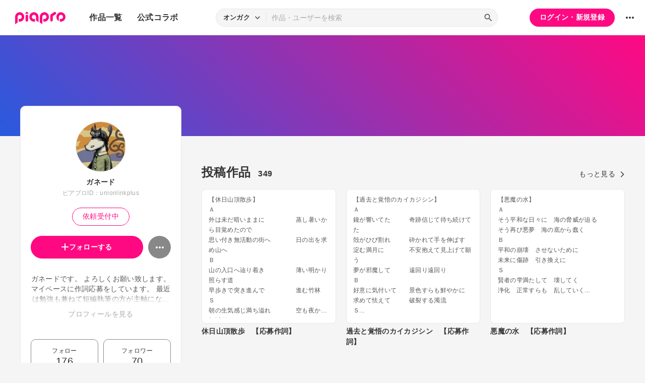

--- FILE ---
content_type: text/html; charset=UTF-8
request_url: https://piapro.jp/unionlinkplus
body_size: 41519
content:
<!DOCTYPE html>
<html lang="ja">
<head>
    <!-- locale=ja / lang=ja -->
    <meta name="viewport" content="width=device-width,initial-scale=1">
    <meta charset="utf-8">
    <meta name="description" content="piapro(ピアプロ)は、聞いて！見て！使って！認めて！を実現するCGM型コンテンツ投稿サイトです。">
    <meta name="format-detection" content="telephone=no">

    <title>piapro | ガネードのページ</title>
                                                                                <meta property="og:type" content="article">
    <meta property="og:title" content="[piapro]%ガネード% さんのマイページです。">
    <meta property="og:description" content="[依頼受付中]ガネードです。
よろしくお願い致します。

マイペースに作詞応募をしています。
最近は勉強も兼ねて短編執筆の方が主軸になりつつあります。

一度、作詞データの整理をして、落ち着いたら、コラボ活動でも。">
    <meta property="og:site_name" content="piapro">
    <meta property="og:locale" content="ja_JP">
    <meta property="og:url" content="https://piapro.jp/unionlinkplus" />
    <meta property="og:image" content="https://cdn.piapro.jp/icon_u/522/699522_20131008222517_0240.jpg">
    <meta name="twitter:card" content="summary_large_image">
    <meta name="twitter:creator" content="@piapro">
    <meta name="twitter:site" content="@piapro">
    <meta name="twitter:title" content="[piapro]%ガネード% さんのマイページです。">
    <meta name="twitter:description" content="[依頼受付中]ガネードです。
よろしくお願い致します。

マイペースに作詞応募をしています。
最近は勉強も兼ねて短編執筆の方が主軸になりつつあります。

一度、作詞データの整理をして、落ち着いたら、コラボ活動でも。">
    <meta name="twitter:image" content="https://cdn.piapro.jp/icon_u/522/699522_20131008222517_0240.jpg">

            <link href="https://fonts.googleapis.com/icon?family=Material+Icons" rel="stylesheet">

        <link rel="stylesheet" type="text/css" href="/r/css/reset.css?20260120">
    <link rel="stylesheet" href="https://cdnjs.cloudflare.com/ajax/libs/lity/2.4.1/lity.min.css" integrity="sha512-UiVP2uTd2EwFRqPM4IzVXuSFAzw+Vo84jxICHVbOA1VZFUyr4a6giD9O3uvGPFIuB2p3iTnfDVLnkdY7D/SJJQ==" crossorigin="anonymous" referrerpolicy="no-referrer">
    <link rel="stylesheet" type="text/css" href="//cdn.jsdelivr.net/npm/slick-carousel@1.8.1/slick/slick.css">
    <link rel="stylesheet" type="text/css" href="/r/css/style.css?20260120">
    
        <script type="text/javascript">
        window.dataLayer = window.dataLayer || [];
    dataLayer.push({
        'isLogin': 'NO_LOGIN'
    });
</script>
<script>(function(w,d,s,l,i){w[l]=w[l]||[];w[l].push({'gtm.start': new Date().getTime(),event:'gtm.js'});var f=d.getElementsByTagName(s)[0], j=d.createElement(s),dl=l!='dataLayer'?'&l='+l:'';j.async=true;j.src= 'https://www.googletagmanager.com/gtm.js?id='+i+dl;f.parentNode.insertBefore(j,f);})(window,document,'script','dataLayer','GTM-PZ4FKBK');</script>     <script src="https://code.jquery.com/jquery-3.5.1.min.js"></script>
    <script src="/r/js/css_browser_selector.js?20260120"></script>
    <script src="https://cdnjs.cloudflare.com/ajax/libs/lity/2.4.1/lity.min.js" integrity="sha512-UU0D/t+4/SgJpOeBYkY+lG16MaNF8aqmermRIz8dlmQhOlBnw6iQrnt4Ijty513WB3w+q4JO75IX03lDj6qQNA==" crossorigin="anonymous" referrerpolicy="no-referrer"></script>
    <script src="//cdn.jsdelivr.net/npm/slick-carousel@1.8.1/slick/slick.min.js"></script>
    <script src="/r/js/function.js?20260120"></script>
    <script src="/r/js/piapro.js?20260120"></script>

    <link rel="icon" href="/r/images/header/favicon.ico">
    <link rel="apple-touch-icon" type="image/png" href="/r/images/header/apple-touch-icon-180x180.png">
    <link rel="icon" type="image/png" href="/r/images/header/icon-192x192.png">

            <link rel="canonical" href="https://piapro.jp/unionlinkplus">
</head>
<body>
        <noscript><iframe src="https://www.googletagmanager.com/ns.html?id=GTM-PZ4FKBK" height="0" width="0" style="display:none;visibility:hidden"></iframe></noscript>
    <div id="wrapper">
        <header class="header">
    <div class="header_inner">
        <div class="header_cont">
                        <div class="header_main_menu_wrapper">
                <div class="header_main_menu_btn header_btn">
                    <a href="#header_main_menu" data-lity="data-lity"><span class="icon_menu"></span></a>
                </div>

                <div id="header_main_menu" class="header_main_menu lity-hide" data-lity-close>
                    <div class="header_main_menu_cont">
                        <div class="header_main_menu_top">
                            <p class="header_logo"><a href="/"><img src="/r/images/logo_piapro.svg" alt="piapro"></a></p>
                            <div class="modal_box_close" data-lity-close=""><span class="icon_close"></span></div>
                        </div>
                        <div class="header_main_menu_list_wrap">
                            <p class="header_main_menu_list_heading">作品一覧</p>
                            <ul class="header_main_menu_list">
                                <li><a href="/music/">オンガク</a></li>
                                <li><a href="/illust/">イラスト</a></li>
                                <li><a href="/text/">テキスト</a></li>
                                <li><a href="/3dm/">3Dモデル</a></li>
                            </ul>
                            <hr>
                            <ul class="header_main_menu_list">
                                <li><a href="/official_collabo/">公式コラボ</a></li>
                            </ul>
                                                    <hr>
                            <p class="header_main_menu_list_heading">その他</p>
                            <ul class="header_main_menu_list">
                                <li><a href="/help/">ヘルプ</a></li>
                                <li><a href="/faq/">よくある質問</a></li>
                                <li><a href="/intro/">ピアプロとは</a></li>
                                <li><a href="/license/character_guideline">キャラクター利用のガイドライン</a></li>
                                <li><a href="/characters/">投稿可能なキャラクター</a></li>
                                <li><a href="/about_us/">ABOUT US</a></li>
                            </ul>
                        </div>
                    </div>
                </div>
            </div>

                        <p class="header_logo"><a href="/"><img src="/r/images/logo_piapro.svg" alt="piapro"></a></p>
                        <div class="header_globalnav">
                <nav>
                    <ul class="header_globalnav_list">
                        <li class="">
                            <a href="/music/">作品一覧</a>
                            <ul class="header_globalnav_list_sub">
                                <li><a href="/music/">オンガク</a></li>
                                <li><a href="/illust/">イラスト</a></li>
                                <li><a href="/text/">テキスト</a></li>
                                <li><a href="/3dm/">3Dモデル</a></li>
                            </ul>
                        </li>
                        <li><a href="/official_collabo/">公式コラボ</a></li>
                    </ul>
                </nav>
            </div>
            <div id="header_search_wrapper" class="header_search_wrapper">
                <div class="header_search">
                    <form action="/search/header/" method="get" id="_from_search">
                                                                                                                                                    
                                                                                                                                                                        <input type="hidden" name="searchedView" value="audio" id="_header_search_view" />
                        <div class="header_search_inner">
                                                        <div class="header_search_select custom_select">
                                <div class="custom_select_trigger">
                                    <p>オンガク</p>
                                    <span class="icon_expand_more"></span>
                                </div>
                                <ul class="custom_select_option_list" id="_header_search_select_view">
                                    <li class="custom_select_option option_selected" data-value="audio">オンガク</li>
                                    <li class="custom_select_option " data-value="image">イラスト</li>
                                    <li class="custom_select_option " data-value="text">テキスト</li>
                                    <li class="custom_select_option " data-value="3dm">3Dモデル</li>
                                    <li class="custom_select_option " data-value="tag">タグ</li>
                                    <li class="custom_select_option " data-value="user">ユーザー</li>
                                    <li class="custom_select_option " data-value="tool">ツール</li>
                                </ul>
                            </div>

                            <div class="header_search_input_area">
                                <input type="text" name="kw" value="" placeholder="作品・ユーザーを検索">
                                <div class="header_search_btn">
                                    <button class="icon_search" type="submit" form="_from_search"></button>
                                </div>
                            </div>
                        </div>
                    </form>
                </div>
                                <div class="header_search_popup_btn">
                    <div class="header_btn custom_toggle_btn" toggle-target="#header_search_wrapper"><span class="icon_search"></span><span class="icon_close"></span></div>
                </div>
            </div>

                            <div class="header_login">
                <div class="header_login_btn"><a href="/login/">ログイン・新規登録</a></div>
            </div>
        
                                <div class="header_other">
                <div class="custom_popup_menu">
                    <div class="header_btn custom_popup_menu_btn"><span class="icon_more_horiz"></span></div>
                    <div class="header_other_menu custom_popup_menu_content">
                        <ul class="header_other_menu_list custom_popup_menu_list">
                            <li><a href="/help/">ヘルプ</a></li>
                            <li><a href="/intro/">ピアプロとは</a></li>
                            <li><a href="/characters/">投稿可能なキャラクター</a></li>
                            <li><a href="/license/character_guideline">キャラクター利用のガイドライン</a></li>
                            <li><a href="/faq/">よくある質問</a></li>
                            <li><a href="/about_us/">ABOUT US</a></li>
                        </ul>
                    </div>
                </div>
            </div>
        </div>
    </div>
</header>
        

    <script type="application/javascript">
    $(function() {
        $('.prompt_login_link').on("click", function () {
            $('#modal_prompt_login').find('h2').text($(this).data("no_login"));
            return true;
        });
    });
</script>
<div id="modal_prompt_login" class="modal_box_wrapper modal_box_common lity-hide">
    <div class="modal_box_outer" data-lity-close>
        <div class="modal_box">
            <div class="modal_box_inner">
                <h2 class="modal_box_title">ログインしてください</h2>                <div class="modal_box_cont">
                    <div class="modal_box_cont_group">
                        <p class="modal_box_lead">本機能を利用するためにはログインしてください。</p>
                    </div>
                    <div class="modal_box_cont_group">
                        <div class="btn_wrapper clm">
                            <a href="/login/" class="btn btn_l">ログイン</a>
                            <a href="/user_reg/" class="btn btn_l btn_border_pink">ユーザー登録</a>
                        </div>
                    </div>
                </div>
            </div>
            <button class="modal_box_close" data-lity-close=""><span class="icon_close"></span></button>
        </div>
    </div>
</div>

<div class="main page_user">
    <div class="user_bg">
            <div class="user_bg_inner"></div>
        </div>

    <div class="user_main">
                <div class="section_inner">
            <div class="user_main_container">
                                <div class="user_profile">
                    <div class="user_profile_group">
                        <div class="user_profile_img userimg"><img src="//cdn.piapro.jp/icon_u/522/699522_20131008222517_0240.jpg" alt="ガネード"></div>
                        <h1 class="user_profile_name">ガネード</h1>
                        <p class="user_profile_piaproid">ピアプロID：unionlinkplus</p>
                                                                                                        <div class="user_profile_request_accept">
                            <a href="#modal_user_request_accept" class="btn btn_thin btn_border_pink" data-lity="data-lity">依頼受付中</a>
                        </div>
                    
                        <div class="user_profile_main_btn_area">
                                                                            <a href="#modal_prompt_login" class="user_follow_btn btn prompt_login_link" data-no_login="ユーザーのフォロー" data-lity="data-lity"><span class="icon_add"></span>フォローする</a>
                    
                                                                            <div class="custom_popup_menu">
                                <div class="user_sub_btn custom_popup_menu_btn"><span class="icon_more_horiz"></span></div>
                                <div class="custom_popup_menu_content">
                                    <ul class="custom_popup_menu_list">
                                        <li><a href="/unionlinkplus/product/1">ピアプロリンク</a></li>
                                                                                                                    <li><a href="#modal_prompt_login" class="prompt_login_link" data-no_login="このユーザーを報告する" data-lity="data-lity">このユーザーを報告する</a></li>
                                                                                                                </ul>
                                </div>
                            </div>
                        </div>
                    </div>

                    <div class="user_profile_group">
                        <div class="user_profile_detail">                            <p>ガネードです。
よろしくお願い致します。

マイペースに作詞応募をしています。
最近は勉強も兼ねて短編執筆の方が主軸になりつつあります。

一度、作詞データの整理をして、落ち着いたら、コラボ活動でも。</p>                            <a href="#modal_user_profile" class="user_profile_more" data-lity="">プロフィールを見る</a>
                        </div>
                                        </div>

                    <div class="user_profile_group user_profile_omit_group">
                        <div class="user_profile_info">
                                                    <div class="user_profile_info_box">
                                <a href="/follow/list_following/unionlinkplus/all/1">
                                    <p>フォロー</p>
                                                                        <p class="user_profile_info_num">176</p>
                                </a>
                            </div>
                                                                                                    <div class="user_profile_info_box">
                                <a href="/follow/list_follower/unionlinkplus/1">
                                    <p>フォロワー</p>
                                                                        <p class="user_profile_info_num">70</p>
                                </a>
                            </div>
                                                    <div class="user_profile_info_box">
                                <a href="/unionlinkplus/comment/used/1">
                                    <p>使われました</p>
                                    <p class="user_profile_info_num">9</p>
                                </a>
                            </div>
                                                    <div class="user_profile_info_box">
                                <a href="/bookmark/list/unionlinkplus/audio/all/1">
                                    <p>ブックマーク</p>
                                                                        <p class="user_profile_info_num">254</p>
                                </a>
                            </div>
                                                    <div class="user_profile_info_box">
                                <a href="/unionlinkplus/content_relation/1">
                                    <p>子作品</p>
                                    <p class="user_profile_info_num">0</p>
                                </a>
                            </div>
                            <div class="user_profile_info_box ">
                                <a href="/unionlinkplus/content_movie/1">
                                    <p>関連する動画</p>
                                    <p class="user_profile_info_num">10</p>
                                </a>
                            </div>
                        </div>
                    </div>

                                    <div class="user_profile_group user_profile_omit_group">
                        <p class="user_profile_heading">ピアプロバッジ</p>
                        <ul class="user_profile_badge_list">
                                                    <li><img src="/images/badge/use_year_10.svg?20260120"></li>
                                                    <li><img src="/images/badge/sms_auth.svg?20260120"></li>
                                                </ul>
                        <p class="user_profile_link"><a class="section_link" href="/unionlinkplus/achievement/1">もっと見る</a></p>
                    </div>
                                                    <div class="user_profile_group user_profile_omit_group">
                        <p class="user_profile_heading">作品につけられたタグ</p>
                        <ul class="user_profile_tag_list">
                                                    <li class="tag"><a href="/unionlinkplus/content_tag/%E6%AD%8C%E8%A9%9E/1">#歌詞</a></li>
                                                    <li class="tag"><a href="/unionlinkplus/content_tag/%E4%BD%9C%E8%A9%9E/1">#作詞</a></li>
                                                    <li class="tag"><a href="/unionlinkplus/content_tag/%E4%BD%9C%E6%9B%B2%E8%80%85%E5%8B%9F%E9%9B%86/1">#作曲者募集</a></li>
                                                    <li class="tag"><a href="/unionlinkplus/content_tag/%E6%AD%8C%E8%A9%9E%E6%BC%82%E6%B5%81%E4%B8%AD/1">#歌詞漂流中</a></li>
                                                    <li class="tag"><a href="/unionlinkplus/content_tag/%E5%A4%A7%E5%8B%9F%E9%9B%86/1">#大募集</a></li>
                                                    <li class="tag"><a href="/unionlinkplus/content_tag/%E8%90%BD%E9%81%B8%E6%AD%8C%E8%A9%9E/1">#落選歌詞</a></li>
                                                    <li class="tag"><a href="/unionlinkplus/content_tag/%E6%9B%B2%E5%8B%9F%E9%9B%86%E4%B8%AD/1">#曲募集中</a></li>
                                                    <li class="tag"><a href="/unionlinkplus/content_tag/%EF%BC%92%EF%BC%90%EF%BC%91%EF%BC%96%E4%BD%9C%E8%A9%9E%E9%81%93%EF%BC%91%EF%BC%90%EF%BC%90%E9%80%A3%E6%92%83/1">#２０１６作詞道１００連撃</a></li>
                                                    <li class="tag"><a href="/unionlinkplus/content_tag/%E5%86%8D%E6%A7%8B%E7%AF%89%E6%B8%88%E3%81%BF/1">#再構築済み</a></li>
                                                    <li class="tag"><a href="/unionlinkplus/content_tag/%E4%BD%9C%E6%9B%B2%E5%8B%9F%E9%9B%86/1">#作曲募集</a></li>
                                                </ul>
                    </div>
                                    <div class="btn user_profile_btm_omit_btn custom_toggle_btn" toggle-target=".user_profile">
                        <span id="user_profile_btm_omit_text" data-text-more="もっと見る" data-text-close="一部を表示">もっと見る</span>
                        <span class="icon_expand_more"></span>
                    </div>
                </div>

                                <div class="user_contents">
                                                                                                                                <section class="tmblist_list_section user_contents_new_arrival">
                                            <div class="section_title_area">
                            <h2 class="section_title">投稿作品<span class="user_contents_new_arrival_num"><span>349</span></span></h2>
                            <a class="section_link" href="/unionlinkplus/content_list/all/1">もっと見る<span class="icon_forward"></span></a>
                        </div>
                        <ul class="tmblist_list">
        <li>
        <a href="/t/hM68">            <div class="tmblist_list_tmb tmb_text">
                <div class="tmblist_list_tmb_inner">
                    <div class="tmb_text_wrapper">
                        <p class="tmb_text_intro">【休日山頂散歩】<br />
Ａ<br />
外は未だ暗いままに　　　　　蒸し暑いから目覚めたので<br />
思い付き無活動の街へ　　　　日の出を求め山へ<br />
Ｂ<br />
山の入口へ辿り着き　　　　　薄い明かり照らす道<br />
早歩きで突き進んで　　　　　進む竹林<br />
Ｓ<br />
朝の生気感じ満ち溢れ　　　　空も夜から朝近付いて<br />
注ぐ木漏れ日から優しさを　　生きる...</p>
                    </div>
                </div>
            </div>
            <div class="tmblist_list_txt">
                <p class="tmblist_list_title">休日山頂散歩　【応募作詞】</p>
            </div>
            </a>    </li>
            <li>
        <a href="/t/L441">            <div class="tmblist_list_tmb tmb_text">
                <div class="tmblist_list_tmb_inner">
                    <div class="tmb_text_wrapper">
                        <p class="tmb_text_intro">【過去と覚悟のカイカジシン】<br />
Ａ<br />
鐘が響いてた　　　奇跡信じて待ち続けてた<br />
殻がひび割れ　　　砕かれて手を伸ばす<br />
淀む満月に　　　　不安抱えて見上げて願う　<br />
夢が邪魔して　　　遠回り遠回り<br />
Ｂ<br />
好意に気付いて　　景色すらも鮮やかに<br />
求めて怯えて　　　破裂する濁流<br />
Ｓ...</p>
                    </div>
                </div>
            </div>
            <div class="tmblist_list_txt">
                <p class="tmblist_list_title">過去と覚悟のカイカジシン　【応募作詞】</p>
            </div>
            </a>    </li>
            <li>
        <a href="/t/x139">            <div class="tmblist_list_tmb tmb_text">
                <div class="tmblist_list_tmb_inner">
                    <div class="tmb_text_wrapper">
                        <p class="tmb_text_intro">【悪魔の水】<br />
Ａ<br />
そう平和な日々に　海の脅威が迫る　<br />
そう再び悪夢　海の底から蠢く<br />
Ｂ<br />
平和の崩壊　させないために<br />
未来に傷跡　引き換えに<br />
Ｓ<br />
賢者の雫満たして　壊してく<br />
浄化　正常すらも　乱していく...</p>
                    </div>
                </div>
            </div>
            <div class="tmblist_list_txt">
                <p class="tmblist_list_title">悪魔の水　【応募作詞】</p>
            </div>
            </a>    </li>
            <li>
        <a href="/t/c2-P">            <div class="tmblist_list_tmb tmb_text">
                <div class="tmblist_list_tmb_inner">
                    <div class="tmb_text_wrapper">
                        <p class="tmb_text_intro">【陸海空を統べる者】<br />
Ａ<br />
天空見上げれば飛龍が飛んでる　　それでも夢を見る大空飛びたい<br />
憧れ具現化し空まで飛んだら　　炎の攻撃に危険を感じ飛び降りた<br />
Ｂ<br />
空守護してる使命を帯びて　　人すら叩き落としてる<br />
Ｓ<br />
新たな武器載せて戦い挑んだ　　何度も紙一重回避し攻撃<br />
金剛稲光　最大出力　　勝利の雄叫びを空...</p>
                    </div>
                </div>
            </div>
            <div class="tmblist_list_txt">
                <p class="tmblist_list_title">陸海空を統べる者　【曲募集中】</p>
            </div>
            </a>    </li>
            <li>
        <a href="/t/WlvI">            <div class="tmblist_list_tmb tmb_text">
                <div class="tmblist_list_tmb_inner">
                    <div class="tmb_text_wrapper">
                        <p class="tmb_text_intro">【ノゾミノソラヘ】<br />
Ａ<br />
自ら変えた世界が今　　壊れていく気付いて見過ごして<br />
いつか変えたいと思えばこそ　　その脅威天高く居座る<br />
Ｂ<br />
それでも空を目指して考え策を練り上げ　　使命を背負い描いて無茶な道を進め<br />
運命が海へと落ちた　　遺物を海の底から　　引き上げ古き船がそこに<br />
Ｓ<br />
死ぬほど試行錯誤を繰り返...</p>
                    </div>
                </div>
            </div>
            <div class="tmblist_list_txt">
                <p class="tmblist_list_title">ノゾミノソラヘ　【応募作詞】</p>
            </div>
            </a>    </li>
            <li>
        <a href="/t/0yFQ">            <div class="tmblist_list_tmb tmb_text">
                <div class="tmblist_list_tmb_inner">
                    <div class="tmb_text_wrapper">
                        <p class="tmb_text_intro">【願い、想い、目指して】<br />
Ａ<br />
君のための誓い動いてる過去の願い蠢く<br />
今は既に別々芽生えてる次のやるべき事<br />
Ｂ<br />
破裂行き違いから邪魔されて孤独<br />
でも求めて強さをジグザグ進め<br />
困難だらけでも想いをまた積み上げて<br />
傷だらけの先陣夢を掴む覚悟<br />
＜間奏＞...</p>
                    </div>
                </div>
            </div>
            <div class="tmblist_list_txt">
                <p class="tmblist_list_title">願い、想い、目指して　【曲募集中】</p>
            </div>
            </a>    </li>
            <li>
        <a href="/t/oaGd">            <div class="tmblist_list_tmb tmb_text">
                <div class="tmblist_list_tmb_inner">
                    <div class="tmb_text_wrapper">
                        <p class="tmb_text_intro">【遠い存在　近くの存在】<br />
Ｓ<br />
その音色聞こえて導かれて<br />
その偶然未知の出会い信じられず<br />
溶け始めて弾け飛ぶ<br />
Ａ<br />
感情戸惑い言葉が駆け巡る<br />
相談してると心が落ち着いた<br />
Ａ<br />
制御ができない時気付くと八つ当たり...</p>
                    </div>
                </div>
            </div>
            <div class="tmblist_list_txt">
                <p class="tmblist_list_title">遠い存在　近くの存在　【応募作詞】</p>
            </div>
            </a>    </li>
            <li>
        <a href="/t/bDq-">            <div class="tmblist_list_tmb tmb_text">
                <div class="tmblist_list_tmb_inner">
                    <div class="tmb_text_wrapper">
                        <p class="tmb_text_intro">【未来への展開図】<br />
Ａ<br />
まだ変われる　願えば変わる<br />
けど望んでいけない空気<br />
もう交代できないままで<br />
もう後退している　未来なんて見えなくて<br />
Ｂ<br />
助け裏切り交わる<br />
上手くはいかない現実<br />
だけど誰にも負けない強さを...</p>
                    </div>
                </div>
            </div>
            <div class="tmblist_list_txt">
                <p class="tmblist_list_title">未来への展開図　【応募作詞】</p>
            </div>
            </a>    </li>
            <li>
        <a href="/t/vh9V">            <div class="tmblist_list_tmb tmb_text">
                <div class="tmblist_list_tmb_inner">
                    <div class="tmb_text_wrapper">
                        <p class="tmb_text_intro">【落ちて迷い気付いて】<br />
Ａ<br />
誰のサイン気付かず　強気に突き進み<br />
歩む事もできずに　溺れ潰されて<br />
Ａ’<br />
目指し続け頂点　現実狭き門<br />
その差開き始めて　遠く上の空<br />
Ｓ<br />
全て無駄だと思い　未来立ち尽くす<br />
望まないまま堕落　引き込まれ願う...</p>
                    </div>
                </div>
            </div>
            <div class="tmblist_list_txt">
                <p class="tmblist_list_title">落ちて迷い気付いて　【曲募集中】</p>
            </div>
            </a>    </li>
            <li>
        <a href="/t/xHnL">            <div class="tmblist_list_tmb tmb_text">
                <div class="tmblist_list_tmb_inner">
                    <div class="tmb_text_wrapper">
                        <p class="tmb_text_intro">【don&#039;t agree】<br />
Ａ<br />
演説を聞き流して　　見極めて前だけ見てる<br />
哀しみで闘志はなく　　揺れるだけ現実儚く<br />
＜間奏＞<br />
Ａ<br />
性能を証明して　　配布して伝染加速<br />
混沌が渦巻いたら　　天空に逆らう眼差し<br />
Ｓ<br />
境遇に共鳴したら革命を...</p>
                    </div>
                </div>
            </div>
            <div class="tmblist_list_txt">
                <p class="tmblist_list_title">don&#039;t agree　【曲募集中】</p>
            </div>
            </a>    </li>
            <li>
        <a href="/t/p8Ke">            <div class="tmblist_list_tmb tmb_text">
                <div class="tmblist_list_tmb_inner">
                    <div class="tmb_text_wrapper">
                        <p class="tmb_text_intro">【消失の後に】<br />
Ａ<br />
その時を宿る瞬間をね<br />
待ち侘びて出会う衝動をね<br />
＜間奏＞<br />
Ｂ<br />
宝石を探して<br />
揺られても辿り着いた<br />
Ｓ<br />
消失したら終わりが来たよ...</p>
                    </div>
                </div>
            </div>
            <div class="tmblist_list_txt">
                <p class="tmblist_list_title">消失の後に　【曲募集中】</p>
            </div>
            </a>    </li>
            <li>
        <a href="/t/v4XS">            <div class="tmblist_list_tmb tmb_text">
                <div class="tmblist_list_tmb_inner">
                    <div class="tmb_text_wrapper">
                        <p class="tmb_text_intro">【初雪ノ唄】<br />
Ａ<br />
【１】灯り<br />
【２】灯る<br />
【３】tomorrow<br />
【４】灯せ　<br />
【１】私あなたを待つよ<br />
【１】灯り<br />
【２】灯る<br />
【３】tomorrow...</p>
                    </div>
                </div>
            </div>
            <div class="tmblist_list_txt">
                <p class="tmblist_list_title">初雪ノ唄　【歌詞採用済】</p>
            </div>
            </a>    </li>
            <li>
        <a href="/t/v-PS">            <div class="tmblist_list_tmb tmb_text">
                <div class="tmblist_list_tmb_inner">
                    <div class="tmb_text_wrapper">
                        <p class="tmb_text_intro">【サンタさんのプレゼント】<br />
Ａ<br />
寒空でも世界駆け抜けて<br />
探している皆のプレゼント<br />
一度限り聖夜鐘を鳴らして<br />
希望灯してる<br />
Ｂ<br />
トナカイさん今宵大はしゃぎ<br />
古い煙突は入口で<br />
寝てる隣靴下の中...</p>
                    </div>
                </div>
            </div>
            <div class="tmblist_list_txt">
                <p class="tmblist_list_title">サンタさんのプレゼント　【応募作詞】</p>
            </div>
            </a>    </li>
            <li>
        <a href="/t/qoX7">            <div class="tmblist_list_tmb tmb_text">
                <div class="tmblist_list_tmb_inner">
                    <div class="tmb_text_wrapper">
                        <p class="tmb_text_intro">【雨が降っても　～トオリナミダ～　】<br />
Ａ<br />
雲の境目から生まれてく<br />
変わらないようで今変わる世界<br />
Ｂ<br />
想いの数を数えながらあの先まで<br />
Ｓ<br />
鼓動が早まる脳裏貫く<br />
上手くはいかない何事も<br />
近付こうと距離は変わらず...</p>
                    </div>
                </div>
            </div>
            <div class="tmblist_list_txt">
                <p class="tmblist_list_title">雨が降っても　～トオリナミダ～　【曲募集中】</p>
            </div>
            </a>    </li>
            <li>
        <a href="/t/EoDd">            <div class="tmblist_list_tmb tmb_text">
                <div class="tmblist_list_tmb_inner">
                    <div class="tmb_text_wrapper">
                        <p class="tmb_text_intro">【昔から続く遊びの唄】<br />
Ｓ’<br />
刻んだ記憶　眠る地下深く<br />
巡る遊びは　今も続く<br />
海を行け　　日夜船で<br />
天の女神に　導かれて揺れて<br />
＜間奏＞<br />
Ａ<br />
月が満ちて　時が満ちて<br />
自由求め　　宿す力...</p>
                    </div>
                </div>
            </div>
            <div class="tmblist_list_txt">
                <p class="tmblist_list_title">昔から続く遊びの唄　【曲募集中】</p>
            </div>
            </a>    </li>
            <li>
        <a href="/t/eLKP">            <div class="tmblist_list_tmb tmb_text">
                <div class="tmblist_list_tmb_inner">
                    <div class="tmb_text_wrapper">
                        <p class="tmb_text_intro">【ＭＯＳＡＩＣ　ＵＰ　ＤＯＷＮ　～　west　under　city　～】<br />
Ａ<br />
思惑が破綻してる　　慢心で大誤爆<br />
冷静に装うけれど　　闇に囚われてる<br />
連鎖する過酷な舞い　　頭打ちフラフラ感<br />
自暴自棄　衝突破裂　　世界観モザイク<br />
Ｂ<br />
ご依頼なら仕方ないよ　　手掛かりは西の先へ<br />
Ｓ<br />
綺麗な風景過ぎたら　　...</p>
                    </div>
                </div>
            </div>
            <div class="tmblist_list_txt">
                <p class="tmblist_list_title">ＭＯＳＡＩＣ　ＵＰ　ＤＯＷＮ　～　west　under　city　～　【応募作詞】</p>
            </div>
            </a>    </li>
    </ul>                                        </section>
                </div>
            </div>
        </div>
    </div>
</div>
<div id="modal_user_request_accept" class="modal_box_wrapper modal_box_common lity-hide">
    <div class="modal_box_outer" data-lity-close>
        <div class="modal_box">
            <div class="modal_box_inner">
                <div class="modal_box_cont">
                    <div class="modal_box_cont_group">
                        <p class="modal_box_txt">作詞依頼でメロディーライン有りなら受け付けます。<br />
基本制作工程は十日間ですが、二週間あると嬉しいです。<br />
よろしくお願い致します</p>
                    </div>
                </div>
            </div>

            <button class="modal_box_close" data-lity-close=""><span class="icon_close"></span></button>
        </div>
    </div>
</div>
<div id="modal_user_profile" class="modal_box_wrapper lity-hide">
    <div class="modal_box_outer" data-lity-close>
        <div class="modal_box">
            <div class="modal_box_inner">
                <div class="modal_box_cont">
                    <div class="modal_box_cont_group">
                        <div class="modal_user_profile_imgarea">
                            <div class="user_profile_img userimg">
                                <img src="//cdn.piapro.jp/icon_u/522/699522_20131008222517_0240.jpg" alt="ユーザーアイコン">
                            </div>
                            <div class="user_profile_imgarea_txt">
                                <h2 class="user_profile_name">ガネード</h2>
                                <p class="user_profile_piaproid">ピアプロID：unionlinkplus</p>
                            </div>
                        </div>
                                            <div class="user_profile_detail">
                            <p>ガネードです。<br />
よろしくお願い致します。<br />
<br />
マイペースに作詞応募をしています。<br />
最近は勉強も兼ねて短編執筆の方が主軸になりつつあります。<br />
<br />
一度、作詞データの整理をして、落ち着いたら、コラボ活動でも。</p>
                        </div>
                                        </div>
                                                                    <hr>
                    <div class="modal_box_cont_group">
                        <p class="user_profile_update_date">最終更新日：2018/05/26 22:32:16</p>
                    </div>
                </div>
            </div>

            <button class="modal_box_close" data-lity-close=""><span class="icon_close"></span></button>
        </div>
    </div>
</div>
        <footer class="footer">
    <div class="footer_inner">
        <div class="footer_bnr_area">
            <div class="footer_googleads">
        <div class="pc">
        <!--  ad tags Size: 728x90 ZoneId:1558281-->
        <script type="text/javascript" src="https://js.gsspcln.jp/t/558/281/a1558281.js"></script>
    </div>
    <div class="tb">
        <!--  ad tags Size: 468x60 ZoneId:1558283-->
        <script type="text/javascript" src="https://js.gsspcln.jp/t/558/283/a1558283.js"></script>
    </div>
    <div class="sp">
        <!--  ad tags Size: 320x50 ZoneId:1558284-->
        <script type="text/javascript" src="https://js.gsspcln.jp/t/558/284/a1558284.js"></script>
    </div>
    </div>
            <div class="footer_jasrac">
                <div class="footer_jasrac_img"><img src="/r/images/footer_jasrac.jpg" alt=""></div>
                <div class="footer_jasrac_txt">
                    <p>JASRAC許諾</p>
                    <p>第6883788031Y58330号</p>
                </div>
            </div>
        </div>
        <div class="footer_nav">
            <ul class="footer_nav_list">
                <li><a href="/help/site/">サイト動作環境</a></li>
                <li><a href="/license/character_guideline">キャラクター利用のガイドライン</a></li>
                <li><a href="/user_agreement/">利用規約</a></li>
                <li><a href="/privacypolicy/">プライバシーポリシー</a></li>
                <li><a href="/inquiry/">お問い合わせ</a></li>
                <li><a href="https://sonicwire.com/product/virtualsinger/special/index" target="_blank">CVシリーズ</a></li>
                <li><a href="https://karent.jp/" target="_blank">KARENT</a></li>
                <li><a href="/about_us/" target="_blank">ABOUT US</a></li>
            </ul>
        </div>
        <p class="footer_copyright">© Crypton Future Media, INC. www.piapro.net</p>
    </div>
</footer>
<div class="page_bottom_btn">
        <p id="btn_pagetop" class="hide"><a href="#header"><span class="icon_upward"></span></a></p>
</div>    </div>
</body>
</html>